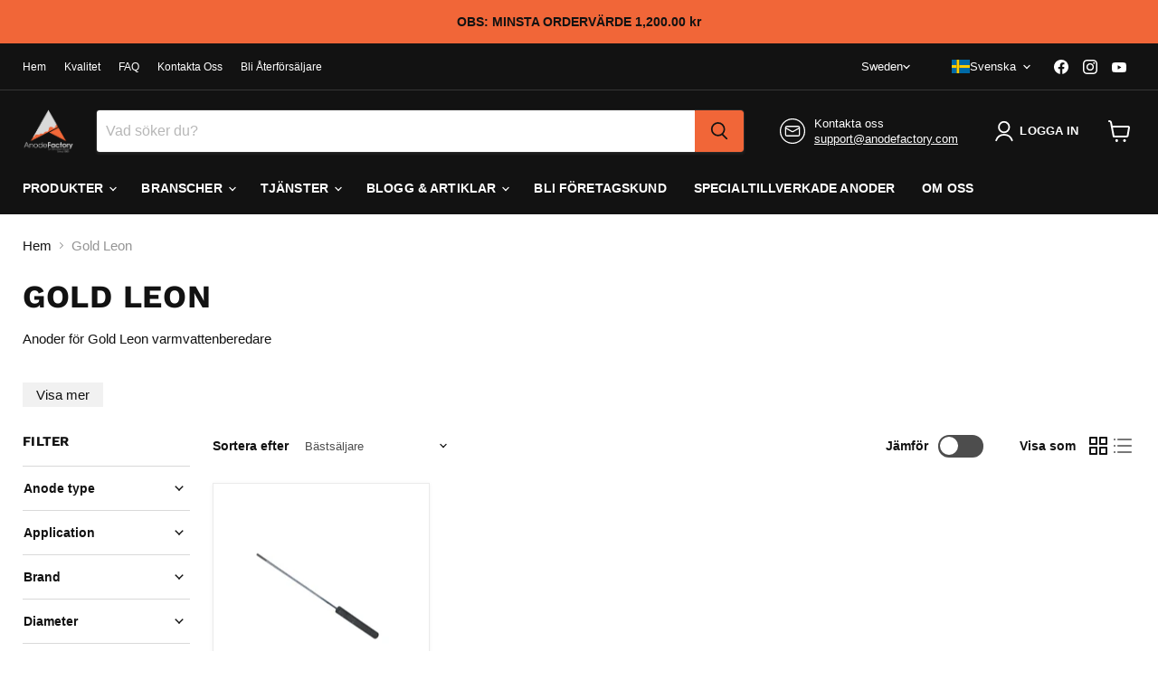

--- FILE ---
content_type: text/html; charset=UTF-8
request_url: https://www.modules4u.biz/shopify/exemptify/js/fix_prices_v1.js.php?shop=korrosionsgruppen-direkt.myshopify.com&country=SE&vat=&off&style=&inc_style=&vat_included_setting=false&no_local_id&tax_included=true&shop_currency=SEK&actual_currency=SEK&num_currencies=105&customer_exempt=&current_country=SE&
body_size: 184
content:
window.is_EU = false;var ev = new CustomEvent("ExemptifyLoaded");window.ExemptifyTriggerUpdate = function(){};window.customer_ip = "3.15.224.119";document.dispatchEvent(ev);